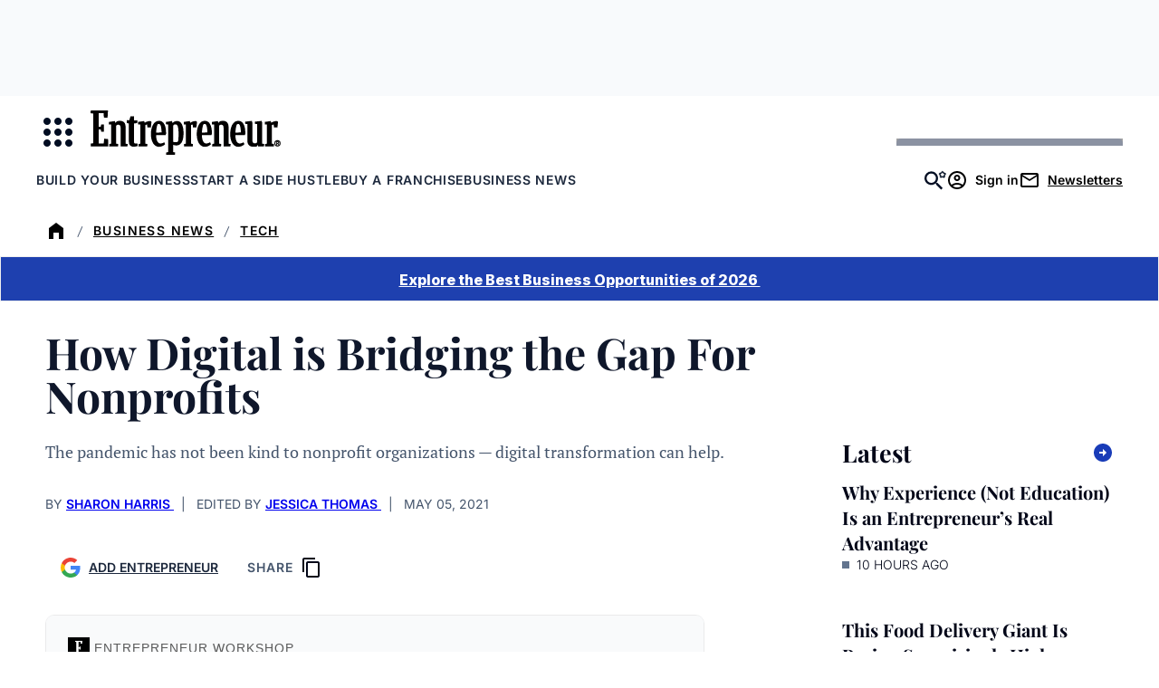

--- FILE ---
content_type: text/javascript;charset=utf-8
request_url: https://id.cxense.com/public/user/id?json=%7B%22identities%22%3A%5B%7B%22type%22%3A%22ckp%22%2C%22id%22%3A%22mkoyq3r9npl0gasz%22%7D%2C%7B%22type%22%3A%22lst%22%2C%22id%22%3A%221a6356hyzg7hi2vfd5a3du0r12%22%7D%2C%7B%22type%22%3A%22cst%22%2C%22id%22%3A%221a6356hyzg7hi2vfd5a3du0r12%22%7D%5D%7D&callback=cXJsonpCB2
body_size: 204
content:
/**/
cXJsonpCB2({"httpStatus":200,"response":{"userId":"cx:ni0nvywky07cu3t301oxlplh:290tcwgimpf18","newUser":false}})

--- FILE ---
content_type: text/javascript;charset=utf-8
request_url: https://p1cluster.cxense.com/p1.js
body_size: 100
content:
cX.library.onP1('1a6356hyzg7hi2vfd5a3du0r12');
